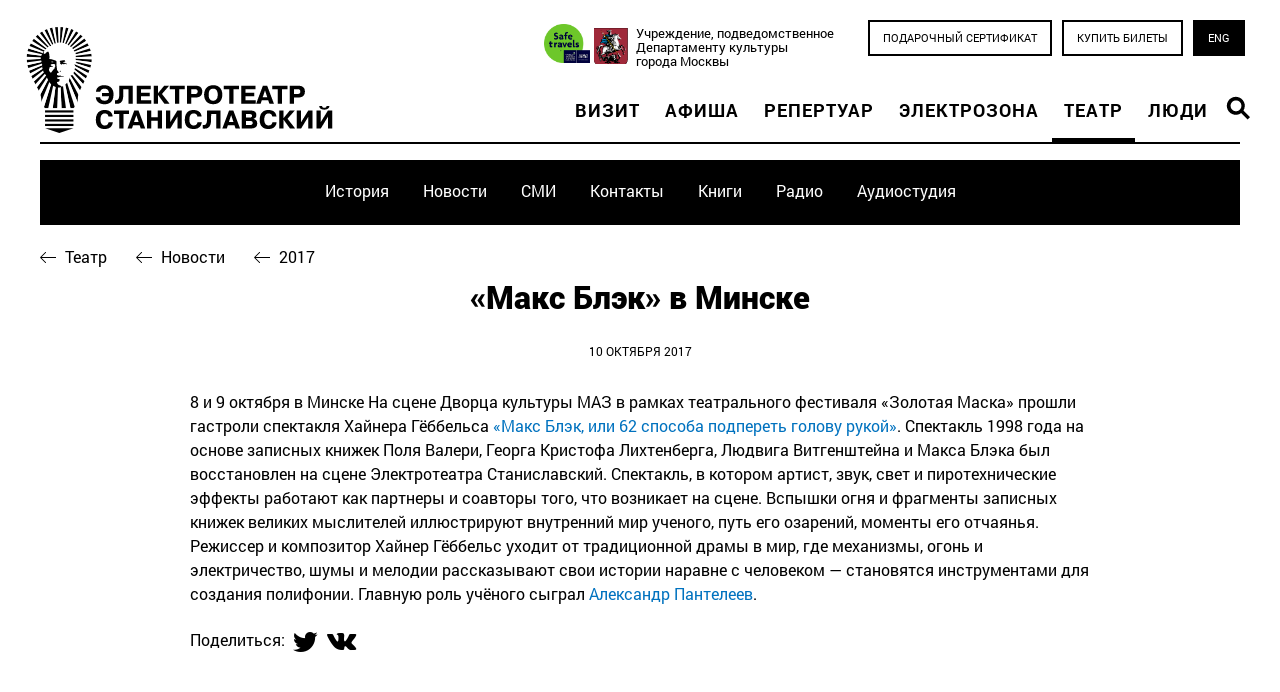

--- FILE ---
content_type: text/html; charset=UTF-8
request_url: https://electrotheatre.ru/theatre/article/252
body_size: 6078
content:
<!doctype html><html>
<head>
<title>Электротеатр Станиславский / «Макс Блэк» в Минске</title>
<meta http-equiv='Content-Type' content='text/html; charset=UTF-8' />


<meta property='og:url' content='https://electrotheatre.ru/theatre/article/252' />
<meta property='og:type' content='article' />

<link rel='icon' href='/favicon.ico' type='image/x-icon' />
<link rel='shortcut icon' href='/favicon.ico' type='image/x-icon' /> 
<meta http-equiv="imagetoolbar" content="no" />
<meta name='viewport' content='width=1280' />
<meta name = "format-detection" content = "telephone=no" />

<link rel='stylesheet' type='text/css' href='/css/reset.css' />
<link rel='stylesheet' type='text/css' href='/css/fontawesome.css' />
<link rel="stylesheet" type="text/css" href="/css/fresco/fresco.css" />
<link rel="stylesheet" href="/css/bootstrap.min.css" />
<link href='/css/uniform.aristo.css' type='text/css' rel='stylesheet' />

<link rel='stylesheet' type='text/css' href='/css/styles.css?r=3' />
<link rel='stylesheet' type='text/css' href='/css/datepicker.css?r=3' />
<link rel='stylesheet' type='text/css' href='/css/nav.css?r=3' />
<link rel='stylesheet' type='text/css' href='/css/overlay.css' />
    

<script type='text/javascript' src='/js/jquery.min.js'></script>
<script type='text/javascript' src='/js/moment.min.js'></script>
<script type='text/javascript' src='/js/moment.ru.js'></script>
<script type='text/javascript' src='/js/datepicker.js'></script>
<script src="https://cdnjs.cloudflare.com/ajax/libs/popper.js/1.12.9/umd/popper.min.js" integrity="sha384-ApNbgh9B+Y1QKtv3Rn7W3mgPxhU9K/ScQsAP7hUibX39j7fakFPskvXusvfa0b4Q" crossorigin="anonymous"></script>
<script src="/js/bootstrap.min.js"></script>
<script type='text/javascript' src='/js/scrollable.js'></script>
<script type="text/javascript" src="/js/fresco.js"></script>
<script type='text/javascript'>var htmlrootpath=''; </script>
<script type='text/javascript' src='/js/my.js?r=1'></script>
<script type='text/javascript' src='/js/et.js'></script>
<script type='text/javascript' src='/js/main.js'></script>


<link rel="stylesheet" type="text/css" href="/css/theatre.css?rnd=1" />
<script type="text/javascript" src="/js/fresco.js"></script>
<link rel="stylesheet" type="text/css" href="/css/fresco/fresco.css" />

	<script src="https://electrotheatre.edinoepole.ru/api/v1/script.js" type="text/javascript"></script>

	<script defer="defer" 
		data-timepad-widget-v2="event_register" 
		data-timepad-customized="31714" 
		src="https://timepad.ru/js/tpwf/loader/min/loader.js"
		>
	    (function() {
	        return {
	            "hidePreloading": true,
	            "display": "popup",
	            "popup": {
	                "triggerSelector": ".twf"
	            }
	        }
	    })();
	</script>

<script type='text/javascript'>
	$().ready(function() {
		
		




});
	</script>

    <script>
    function setCookie(name,value,days) {
        var expires = '';
    if (days) {
        var date = new Date();
        date.setTime(date.getTime() + (days*24*60*60*1000));
        expires = '; expires=' + date.toUTCString();
    }
    document.cookie = name + '=' + (value || '')  + expires + '; path=/';
	}
    $().ready(function(){
    $("body").append('\
    <div class="modal" id="modal_subscribe">\
    <div class="modal-dialog modal-dialog-centered" role="document">\
    <div class="modal-content">\
    <div class="modal-body">\
    <button type="button" class="close" data-dismiss="modal" aria-label="Закрыть">\
          <span aria-hidden="true">&times;</span>\
        </button>\
        <div class="container">\
        <img src="/images/Lampa-black.svg" class="mt-3 d-block mx-auto" style="height:80px;">\
        <p class="mt-3 mb-3 text-center">Подпишитесь на рассылку новостей театра,<br>узнавайте первыми о старте продаж билетов на спектакли и выбирайте лучшие места.</p>\
<input type="text" class="form-control" name="sub_email" id="sub_email" placeholder="Ваш Email">\
<small class="form-text text-muted">Мы делаем рассылку не чаще четырех раз в месяц.</small>\
<button class="btn btn-dark d-block mx-auto mt-4" id="modal_subscribe_button">Подписаться</button>\
</div>\
    </div></div></div>');
    setTimeout(function() {
        $("#modal_subscribe").modal();
        $("#modal_subscribe").on("hide.bs.modal", function() {
            setCookie('first','none',1);
        });
        $("#sub_email").focus();
        $("body").on("click","#modal_subscribe_button",function() { 
            var email = $("#sub_email").val();
            console.log(email);
            if(validateEmail(email)) {
            var payload = JSON.parse('{"email":"'+email+'","subscribe":"OK"}');
            $.post('/system/jquery/subscribe.php',payload, function(data) {
                switch(data) {
                    case "exist":
                        alert('Такой адрес уже существует.');
                        
                    break;
                    default:
                        alert('Вы успешно подписались.');
                }
                setCookie('first','none',10);
                $("#modal_subscribe").modal('hide');
            });
        }
        else {
            alert('Вы ввели некорректный адрес электропочты.');
        }
        });
    }, 30000);
    });
    </script>
    
</head>

<body>
<a href=# class=scrolltotop ></a>
<div id='all d-flex flex-column'>
	
	<div class='header'>
		<div class='content'>
		<div class="row justify-content-between">
		<div class="col-md-auto">
			<a class='logo lng0' href='/'></a>
			</div><div class="col-8  align-self-end">
			<div class='navg text-right'>
				<div class='navtop'>
				<a href="http://safetravelsmsk.russpass.ru/" style="display:inline-block; background-image:url(/images/wst.png); background-size:contain; background-repeat:no-repeat; height:46px; width:46px; background-position:center; "></a>
					<a class=depcult href=https://www.mos.ru/kultura/ target=_blank>Учреждение, подведомственное <br />Департаменту культуры <br />города Москвы</a>
					<a class="baton bordered buy" href="https://zapomni.gift/electrotheatre">Подарочный сертификат</a><a class='baton bordered buy js-unifd-trigger-link' href=#>Купить билеты</a><a class='baton switch' href=https://electrotheatre.com/theatre/article/252>ENG</a>
				</div>
				<div class="nav-shift">
				<ul id="nav" class="group "><li><a href="/visit/index.htm">Визит</a></li><li><a href="/playbill/index.htm">Афиша</a></li><li><a href="/repertoire/index.htm">Репертуар</a></li><li><a href="/electrozone/index.htm">Электрозона</a></li><li><span>Театр</span></li><li><a href="/people/">Люди</a></li><li>
	<div class="search">
	  	<a class="lupe" href="#"></a>
		<div class="searchform">
			<div class="ya-site-form ya-site-form_inited_no" onclick="
return {
	'action':'http://electrotheatre.ru/ysearch/index.htm',
	'arrow':false,
	'bg':'transparent',
	'fontsize':15,
	'fg':'#000000',
	'language':'ru',
	'logo':'rb',
	'publicname':'Поиск по electrotheatre.ru',
	'suggest':true,
	'target':'_self',
	'tld':'ru',
	'type':2,
	'usebigdictionary':true,
	'searchid':2307141,
	'input_fg':'#000000',
	'input_bg':'#ffffff',
	'input_fontStyle':'normal',
	'input_fontWeight':'normal',
	'input_placeholder':'Поиск по сайту',
	'input_placeholderColor':'#сссссс',
	'input_borderColor':'#000000'}
">
				<form action="https://yandex.ru/search/site/" method="get" target="_self" accept-charset="utf-8">
					<input type="hidden" name="searchid" value="2307141" />
					<input type="hidden" name="l10n" value="ru" />
					<input type="hidden" name="reqenc" value="" />
					<input type="search" name="text" value="" />
					<input type="submit" value="Найти"/>
				</form>
			</div>
			<style>.ya-page_js_yes .ya-site-form_inited_no { display: none; }</style>
			<script type="text/javascript">
			(function(w,d,c){var s=d.createElement('script'),h=d.getElementsByTagName('script')[0],e=d.documentElement;if((' '+e.className+' ').indexOf(' ya-page_js_yes ')===-1){e.className+=' ya-page_js_yes';}s.type='text/javascript';s.async=true;s.charset='utf-8';s.src=(d.location.protocol==='https:'?'https:':'http:')+'//site.yandex.net/v2.0/js/all.js';h.parentNode.insertBefore(s,h);(w[c]||(w[c]=[])).push(function(){Ya.Site.Form.init()})})(window,document,'yandex_site_callbacks');
			</script>
		</div>
		</div></li></ul>
				
				</div>
			</div>
			</div></div>
		</div>
	</div>
	
	<div class='content'><div class='d-flex flex-wrap justify-content-center submenu '><a class="" href="/theatre/history.htm">История</a><a class="" href="/theatre/news.htm">Новости</a><a class="" href="/theatre/smi.htm">СМИ</a><a class="" href="/theatre/contacts.htm">Контакты</a><a class="" href="/theatre/books.htm">Книги</a><a class="" href="/theatre/radio.htm">Радио</a><a class="" href="/theatre/audiostudio.html">Аудиостудия</a></div></div>
	
	<div class="mainblock group">
						<div class="content group">
<div class=back>
	<a href=/theatre/index.htm>Театр</a>
	<a href=/theatre/news.htm>Новости</a>
	<a href=/theatre/news.htm?year=2017#252>2017</a>
</div>
<div class=article>
	<h1>«Макс Блэк» в Минске</h1>
	<div class=published>10&nbsp;октября&nbsp;2017</div>
	<div class='text '>
		
			<div class='textContainer'>
			<p>8 и 9 октября в Минске На сцене Дворца культуры МАЗ в рамках театрального фестиваля &laquo;Золотая Маска&raquo; прошли гастроли спектакля Хайнера Гёббельса <a href="http://app.electrotheatre.ru/repertoire/spectacle.htm?id=81">&laquo;Макс Блэк, или 62 способа подпереть голову рукой&raquo;</a>. Спектакль 1998 года на основе записных книжек Поля Валери, Георга Кристофа Лихтенберга, Людвига Витгенштейна и Макса Блэка был восстановлен на сцене Электротеатра Станиславский. Спектакль, в котором артист, звук, свет и пиротехнические эффекты работают как партнеры и соавторы того, что возникает на сцене. Вспышки огня и фрагменты записных книжек великих мыслителей иллюстрируют внутренний мир ученого, путь его озарений, моменты его отчаянья. Режиссер и композитор Хайнер Гёббельс уходит от традиционной драмы в мир, где механизмы, огонь и электричество, шумы и мелодии рассказывают свои истории наравне с человеком &mdash; становятся инструментами для создания полифонии. Главную роль учёного сыграл <a href="http://app.electrotheatre.ru/people/aleksandr-panteleev">Александр Пантелеев</a>.</p>

			<div class='yashare'>Поделиться: <script type='text/javascript' src='//yastatic.net/es5-shims/0.0.2/es5-shims.min.js' charset='utf-8'></script>
<script type='text/javascript' src='//yastatic.net/share2/share.js' charset='utf-8'></script>
<div class='ya-share2' 
	data-services='facebook,twitter,vkontakte' 
	data-lang='ru'></div></div>
			
			</div>
		</div>
</div>
</div>
					</div>
	

	<div id="footer">
		<div class="content">
		
			<div class="top group row">
				<div class="col-6"><img src=/images/logo-footer0.svg />
					Касса театра работает ежедневно с 11:00 до 22:00 <br/>
Телефон: +7 (495) 699-72-24<br/>
125375, Москва, ул. Тверская, д. 23, стр.1<br/>
<a href=/theatre/contacts.htm>Все контакты</a>
				</div>
				<div class="menu col-6">
					<a href="/media/">Медиатека</a>
					<a href=/archive/>Архив</a>
					<a href="/documents/">Документы</a>
					<a href="/partners/">Партнеры</a>
					<a href="/theatre/article/624">Правила посещения театра</a>
					<a href="/theatre/article/438">Правила возврата билетов</a>
				</div>
			</div>

			<div class="subscribeForm group">
				<div class="title">
					Подпишитесь на рассылку новостей театра
				</div>
				<form id="subscribe-form" action="/" method="post" novalidate autocomplete="off">
					<div class="input">
						<input type="email" id="email" name="email" placeholder="Ваш e-mail" required="required" />
						<input type="hidden" name="subscribe" value="OK">
						<button id="subscribe-check" value="submit" type="submit" ></button>
					</div>
					<div class="subscribethanx">
						Спасибо, Ваш email записан.
					</div>
				</form>
				<div class="social"><a href="https://ok.ru/electrotheatre" target="_blank"><i class="fab fa-odnoklassniki-square"></i></a>
					<a href="https://vk.com/electrotheatre" target="_blank"><i class="fab fa-vk"></i></a>
					<a href="https://teleg.run/electrotheatrestanislavsky" target="_blank"><i class="fab fa-telegram"></i></a>
					<a href="https://www.youtube.com/channel/UC9Pk6baikckkWZJfwmV06sQ" target="_blank"><i class="fab fa-youtube"></i></a>
					<a href="https://yandex.ru/q/loves/electrotheatre" target="_blank"><i class="fab ya-q"></i></a>
				</div>
			</div>

			<div class="bottom">
				<div class="bottom-item">
					<span class="dialog" rel="login"><i class="fa fa-copyright mr-2"></i></span>Электротеатр Станиславский 2026
				</div>
				<div class="bottom-item align-center">
					<img src="/images/logos/fond-ru.svg" alt="Фонд поддержки и развития Электротеатра Станиславский">
				</div>
				<div class="bottom-item align-right">
				<div style="width:45%; display: inline-block;"><video playsinline autoplay muted loop style="width:100%">
				<source src="/static/wvids/vid5_1.mp4" type="video/mp4">
				</video></div>
<a class=dialog rel="nezavisimaya-ocenka" href="http://bus.gov.ru/pub/info-card/181367?activeTab=1" target="_blank"><img  style="margin-bottom:2rem;" src="/images/logos/free-expert.svg" /></a>					
<a href="https://ag.mos.ru/" target="_blank"><img  style="margin-bottom:2rem;" src="/images/logos/ag.svg" /></a>					
				</div>
			</div>
		</div>
	</div>
</div>


<div class="modal fade" tabindex="-1" role="dialog" id="object_overlay">
	<div id="object_overlay_content" class="modal-dialog"></div>
</div>

<div id="Closeup"></div>
<!-- Yandex.Metrika counter -->
<script type="text/javascript" >
(function (d, w, c) {
(w[c] = w[c] || []).push(function() {
try {
w.yaCounter47453563 = new Ya.Metrika2({
id:47453563,
clickmap:true,
trackLinks:true,
accurateTrackBounce:true
});
} catch(e) { }
});

var n = d.getElementsByTagName("script")[0],
s = d.createElement("script"),
f = function () { n.parentNode.insertBefore(s, n); };
s.type = "text/javascript";
s.async = true;
s.src = "https://mc.yandex.ru/metrika/tag.js";

if (w.opera == "[object Opera]") {
d.addEventListener("DOMContentLoaded", f, false);
} else { f(); }
})(document, window, "yandex_metrika_callbacks2");
</script>
<noscript><div><img src="https://mc.yandex.ru/watch/47453563" style="position:absolute; left:-9999px;" alt="" /></div></noscript>
<!-- /Yandex.Metrika counter -->
<script id="paginationTpl" type="x-tmpl-mustache">
<nav>
	<ul class="pagination">
		<li class="page-item{{prevState}}">
			<a class="page-link" href="#" data-page="{{prev}}"><i class="fa fa-chevron-left"></i></a>
		</li>
		{{#each pages}}
		<li class="page-item{{state}}">
			<a class="page-link" href="#" data-page="{{page}}">{{npage}}</a>
		</li>
		{{/each}}
		<li class="page-item{{nextState}}">
			<a class="page-link" href="#" data-page="{{next}}"><i class="fa fa-chevron-right"></i></a>
		</li>
	</ul>
</nav>
</script>

--- FILE ---
content_type: text/css; charset=utf-8
request_url: https://electrotheatre.ru/css/theatre.css?rnd=1
body_size: 1765
content:
h1{
	text-align: center;

}

.news.scrollable,
.books.scrollable{
    overflow: hidden;
    position: relative;
    margin: 0;
}
.news.scrollable .scroller,
.books.scrollable .scroller{
	position: absolute;
	width: 20000em;
}

.mainblock  h2 .scrollnav{
	position: absolute;
	left: 0;
	top: 40px;
}

.mainblock h2 .scrollnav a {
    display: inline-block;
    width: 31px;
    height: 22px;
    position: static;
}

.banner.volunteers{
	margin: 30px 0;
}

.banner.volunteers + h2{
	border-top: 0;
	padding-top: 0;
}

.scrollable.books .item .sabout{
	text-align: center;
}


h1 .filtersCtrl,
h1 .newsYSlctr{
	display: inline-block;
    font-family: Roboto; 
	line-height: 1;
	position: relative;
	font-size: 18px;
	min-width: 150px;
} 
h1 .filtersCtrl a,
h1 .newsYSlctr a{
	color: #000000;
}
h1 .filtersCtrl>a,
h1 .newsYSlctr a.current{
	font-size: 18px;
	display: block;
	background: transparent url(../images/icons/calendar-default-icon.svg) 12px 8px no-repeat;
	padding: 10px 50px 10px 50px;
	margin-left: 20px;
	position: absolute;
	bottom: -10px;
	left: 0;
	cursor: pointer;
	height: 38px;
}
h1 .filtersCtrl>a{
	background-image: none;
	padding: 10px 50px 10px 10px;
	white-space:nowrap;
}
h1 .filtersCtrl>a:hover,
h1 .newsYSlctr a.current:hover{
	text-decoration: none;
	background-color: #ebebeb;
}
body.selectfilters h1 .filtersCtrl>a,
body.selectyear h1 .newsYSlctr a.current{
	background-color: #ebebeb;
} 
h1 .filtersCtrl>a i,
h1 .newsYSlctr a.current i{
	display: block;
	width: 1px;
	height: 1px;
	position: absolute;
	right:20px;
	top:4px;
	transition:0.5s linear rotate;
}
body.selectfilters h1 .filtersCtrl>a i,
body.selectyear h1 .newsYSlctr a.current i{
	transform: rotate(180deg);
	top:34px;
	transition:0.5s linear rotate;
}
h1 .filtersCtrl>a i::before,
h1 .filtersCtrl>a i::after,
h1 .newsYSlctr a.current i::before,
h1 .newsYSlctr a.current i::after{
	content: '';
	position:absolute;
	width:8px;
	height:2px;
	left:0;
	top:16px;
	background: #979797;
	transform: rotate(-45deg);
}
h1 .filtersCtrl>a i::after,
h1 .newsYSlctr a.current i::after{
	transform: rotate(45deg);
	left:-5px;
}
h1 .filtersCtrl .filtersPanel,
h1 .newsYSlctr .years{
	display: none;
	font-size: 16px;
	position: absolute;
	background-color: #fff;
	border: 1px solid #9b9b9b;
    box-shadow: 2px 2px 3px rgba(0, 0, 0, 0.25);
	padding: 9px;
	z-index: 9999;
	left:20px;
	top:13px;
}
h1 .filtersCtrl .filtersPanel{
	gdisplay: block;
	min-width:260px;
}
body.selectfilters h1 .filtersCtrl .filtersPanel,
body.selectyear h1 .newsYSlctr .years{
	display: block;
}
h1 .filtersCtrl .filtersPanel a,
h1 .newsYSlctr .years a{
	display: block;
	white-space: nowrap;
	padding: 8px 10px;
	width: 100px;
}
h1 .filtersCtrl .filtersPanel a.active,
h1 .filtersCtrl .filtersPanel a:hover,
h1 .newsYSlctr .years a.active,
h1 .newsYSlctr .years a:hover{
	text-decoration: none;
	background-color: #000;
	color: #fff;
	
}
#yearsHelper{
	position: absolute;
	left:0;
	top:100%;
	right:0;
	bottom:0;
	background: rgba(255, 255, 255, 0.85);
	opacity:0;
	transition:0.5s linear opacity;
}
body.selectfilters #yearsHelper,
body.selectyear #yearsHelper{
	top:0;
	opacity:1;
	transition:0.5s linear opacity;
}
.smiLenta,
.newsLenta{
	position: relative;
	overflow: hidden;
}
.articles_more{
	text-align: center;
}
.articles_more a.baton.bordered{
	padding: 8px 60px;
}

.article{
}
.article h1{
	text-align: center;
	padding: 10px 0 20px;
}
.article .published{
	text-align: center;
	font-size: 12px;
 	text-transform: uppercase;
	padding-bottom: 30px;
}
.article .text{
	font-size: 16px;
	width: 900px;
	margin: auto;
}
.article .text.album{
	width: auto;
	/*padding-right: 53%;*/
	position: relative;
}
.article .text.album .textContainer{
	width: 47%;
}
.article .text.album .right{
	/*position: absolute;
	right: 0;
	top: 0;
	left: 50%;*/
	width: 50%;
	text-align: center;
}
.article .text.album .right .thumbContainer{
	position: relative;
}
.article .text.album .right .thumbContainer:hover{
	cursor:pointer;
	filter:opacity(0.5);
}
.article .text.album .right .thumbContainer.gallery-icon::after{
	display: block;
	content: '';
	height: 52px;
	width: 52px;
	position: absolute;
	top: 24px;
	left: 24px;
    background: url(../images/gallery-icon.svg) 0 0 no-repeat;
    background-size: contain;
}

.article .text.album .right img.thumb{
	width: 100%;
    cursor: pointer;
}

/*
.article .text.album .right div.thumb{
	padding-bottom: 62%;
	background: url(../images/trans.gif) center center no-repeat;
    background-size: cover;
    cursor: pointer;
}
.article .text.album .right div.thumb::after{
	display: block;
	content: '';
	height: 52px;
	width: 52px;
	position: absolute;
	top: 24px;
	left: 24px;
    background: url(../images/gallery-icon.svg) 0 0 no-repeat;
    background-size: contain;
}
*/
.article .text.album .right .title{
	padding: 10px 0 0;
	font-family: 'Roboto-Medium';
	font-size: 14px;
}
.article .text.album .right .count{
	font-family: 'Roboto-Light';
	font-size: 14px;
}

.smiLenta .item:nth-child(4n+1)::after{
	display: block;
	content:'';
	position: absolute;
	left: 0;
	top: -8px;
	right: -1520px;
	border-top: 1px #b4b4b4 solid;
}
.smiLenta .item:nth-child(1)::after{
	top: 0;
}
.smiLenta .item:nth-child(1),
.smiLenta .item:nth-child(2),
.smiLenta .item:nth-child(3),
.smiLenta .item:nth-child(4),
.newsLenta .item:nth-child(1),
.newsLenta .item:nth-child(2),
.newsLenta .item:nth-child(3),
.newsLenta .item:nth-child(4),
	.newsLenta .item:nth-child(5){
	padding-bottom:140px;
}
.smiLenta .item:nth-child(1) .banner.volunteers,
.newsLenta .item:nth-child(1) .banner.volunteers{
	position: absolute;
	left: 0;
	bottom: 10px;
	width:960px;
	margin: 0;
	z-index: 10;
}
@media screen and (min-width:1280px) { /*1280px*/
	.smiLenta .item:nth-child(1) .banner.volunteers,
	.newsLenta .item:nth-child(1) .banner.volunteers{
		width: 1200px;
	}
}
@media screen and (min-width:1600px) {
	.smiLenta .item:nth-child(1) .banner.volunteers,
	.newsLenta .item:nth-child(1) .banner.volunteers{
		width: 1520px;
	}
}

.filtersPanel .bot a{
	display: block;
	color: #888888;
	float: left;
	padding: 10px 0 0 0;
}
.filtersPanel .bot a.apply{
	color: #cd0800;
	float: right;
}

.filtersPanel label {
    display: inline-block;
    height: 36px;
    white-space: nowrap;
    line-height: 21px;
    width: 100px;
    margin-right: 30px;
 }
 .filtersCtrl > a b{
	display: none;
	height: 18px;
	width: 24px;
	background-color: #cd0800;
	color: #fff;
	font-size: 11px;
	border-radius: 24px;
	text-align: center;
	vertical-align: top;
	margin-left: 12px;
	padding-top:6px;
}
.filtersCtrl > a.filtered b{
	display: inline-block;
}
body.contacts .mainblock,
body.contacts .page_more {
    padding-bottom: 0;
}
body.contacts .map{
    padding-bottom: 380px;
}
div.contacts{
	text-align: center;
}
div.contacts p{
	font-size: 16px;
	margin: 0;
}
div.contacts p.title{
	font-weight: bold;
	font-size: 24px;
}
div.contacts .top{
	padding-bottom:40px;
}
div.contacts table{
	width: 100%;
}
div.contacts table td{
	width: 33.33%;
	text-align: center;
	padding: 0 10px 40px;
}
div.contacts table tr:last-child td{
	padding: 0 10px 0;
}
div.contacts table td p:first-child{
	font-weight: bold;
}

.map{
	width: 100%;
	height: 640px;
}


.presscenter{
	position: relative;
}

.presscenter .right{
	width: 277px;
}
.presscenter .right .baton{
	display: block;
	margin-top: 16px;
}
.presscenter .right .baton.red:hover{
	background: #000;
	color: #fff;
}
.presscenter .right .photoaccess{
	margin-top: 16px;
	padding: 15px 20px 20px 20px;
	background: #EBEBEB;
}

.presscenter .lenta{
	padding-right: 311px;
}

.presscenter .lenta .item{
	border-top: 1px solid #B4B4B4;
	padding: 22px 0;
	font-size: 16px;
	position: relative;
}
.presscenter .lenta .item .date{
	font-size: 12px;
	letter-spacing: 0.5px;
	text-transform: uppercase;
	padding: 0 0 6px;
}
.presscenter .lenta .item .title{
	padding: 0 0 8px;
	font-weight: bold;
}
.presscenter .lenta .item .title a{
	color: #000;
}
.presscenter .lenta .item:hover .title a{
    text-decoration: underline;
}
.presscenter .lenta .item .title a:hover{
    color: #0072BF;
}
.presscenter .lenta .item .filez{
	font-size: 14px;
}

.presscenter .lenta .item .filez span{
	display: inline-block;
	padding-right: 24px;
}

.press-release h1{
    padding: 10px 0 20px;
}
.press-release .text{
	width: 900px;
	margin: 30px auto 0;
}
.press-release .data{
	   text-align: center;
}

.press-release .data span{
	display: inline-block;
	padding-right: 24px;
}
.press-release .data span.date{
	letter-spacing: 0.5px;
	text-transform: uppercase;

}

.documents{
	width: 886px;
	margin: auto;
}
.documents .item{
	font-size: 16px;
	padding: 24px 0;
	border-bottom: 1px #B4B4B4 solid;
}
.documents .item:first-child{
	border-top: 1px #B4B4B4 solid;
}
.documents .item a{
	font-weight: bold;
}
}

.partners .item{
}
.blockList.three.partners > .item .thumb{
	display: block;
	height: 200px;
	background-size: contain;
}
.contacts .card-deck { margin-bottom:2em; }
.contacts .card { width:32%; margin-bottom:2em; }

--- FILE ---
content_type: text/javascript; charset=utf-8
request_url: https://timepad.ru/api/widget_customization_get?widget=31714&callback=twfjsonp_1614281839987
body_size: 257
content:
twfjsonp_1614281839987({"settings":[],"css":"","js":"","owner":39327,"relation":"organization","cache_hit":true})

--- FILE ---
content_type: application/javascript; charset=utf-8
request_url: https://electrotheatre.ru/js/scrollable.js
body_size: 1259
content:
(function(b){b.tools=b.tools||{version:"@VERSION"};b.tools.scrollable={conf:{activeClass:"active",circular:false,clonedClass:"cloned",disabledClass:"disabled",easing:"swing",initialIndex:0,item:"> *",items:".items",keyboard:true,mousewheel:false,next:".next",prev:".prev",size:1,speed:400,vertical:false,touch:true,wheelSpeed:0}};function d(i,g){var f=parseInt(i.css(g),10);if(f){return f}var h=i[0].currentStyle;return h&&h.width&&parseInt(h.width,10)}function e(f,h){var g=b(h);return g.length<2?g:f.parent().find(h)}var c;function a(q,o){var r=this,g=q.add(r),f=q.children(),m=0,i=o.vertical;if(!c){c=r}if(f.length>1){f=b(o.items,q)}if(o.size>1){o.circular=false}b.extend(r,{getConf:function(){return o},getIndex:function(){return m},getSize:function(){return r.getItems().length},getNaviButtons:function(){return h.add(k)},getRoot:function(){return q},getItemWrap:function(){return f},getItems:function(){return f.find(o.item).not("."+o.clonedClass)},move:function(t,s){return r.seekTo(m+t,s)},next:function(s){return r.move(o.size,s)},prev:function(s){return r.move(-o.size,s)},begin:function(s){return r.seekTo(0,s)},end:function(s){return r.seekTo(r.getSize()-1,s)},focus:function(){c=r;return r},addItem:function(s){s=b(s);if(!o.circular){f.append(s);k.removeClass("disabled")}else{f.children().last().before(s);f.children().first().replaceWith(s.clone().addClass(o.clonedClass))}g.trigger("onAddItem",[s]);return r},seekTo:function(s,x,u){if(!s.jquery){s*=1}if(o.circular&&s===0&&m==-1&&x!==0){return r}if(!o.circular&&s<0||s>r.getSize()||s<-1){return r}var v=s;if(s.jquery){s=r.getItems().index(s)}else{v=r.getItems().eq(s)}var w=b.Event("onBeforeSeek");if(!u){g.trigger(w,[s,x]);if(w.isDefaultPrevented()||!v.length){return r}}var t=i?{top:-v.position().top}:{left:-v.position().left};m=s;c=r;if(x===undefined){x=o.speed}f.animate(t,x,o.easing,u||function(){g.trigger("onSeek",[s])});return r}});b.each(["onBeforeSeek","onSeek","onAddItem"],function(t,s){if(b.isFunction(o[s])){b(r).on(s,o[s])}r[s]=function(u){if(u){b(r).on(s,u)}return r}});if(o.circular){var n=r.getItems().slice(-1).clone().prependTo(f),l=r.getItems().eq(1).clone().appendTo(f);n.add(l).addClass(o.clonedClass);r.onBeforeSeek(function(u,s,t){if(u.isDefaultPrevented()){return}if(s==-1){r.seekTo(n,t,function(){r.end(0)});return u.preventDefault()}else{if(s==r.getSize()){r.seekTo(l,t,function(){r.begin(0)})}}});var p=q.parents().add(q).filter(function(){if(b(this).css("display")==="none"){return true}});if(p.length){p.show();r.seekTo(0,0,function(){});p.hide()}else{r.seekTo(0,0,function(){})}}var h=e(q,o.prev).click(function(s){s.stopPropagation();r.prev()}),k=e(q,o.next).click(function(s){s.stopPropagation();r.next()});if(!o.circular){r.onBeforeSeek(function(t,s){setTimeout(function(){if(!t.isDefaultPrevented()){h.toggleClass(o.disabledClass,s<=0);k.toggleClass(o.disabledClass,s>=r.getSize()-1)}},1)});if(!o.initialIndex){h.addClass(o.disabledClass)}}if(r.getSize()<2){h.add(k).addClass(o.disabledClass)}if(o.mousewheel&&b.fn.mousewheel){q.mousewheel(function(s,t){if(o.mousewheel){r.move(t<0?1:-1,o.wheelSpeed||50);return false}})}if(o.touch){var j={};f[0].ontouchstart=function(u){var s=u.touches[0];j.x=s.clientX;j.y=s.clientY};f[0].ontouchmove=function(y){if(y.touches.length==1&&!f.is(":animated")){var v=y.touches[0],u=j.x-v.clientX,s=j.y-v.clientY,x=Math.abs(u),w=Math.abs(s);if(i&&w>x||!i&&x>w){y.preventDefault();r[i&&s>0||!i&&u>0?"next":"prev"]()}}}}if(o.keyboard){b(document).on("keydown.scrollable",function(s){if(!o.keyboard||s.altKey||s.ctrlKey||s.metaKey||b(s.target).is(":input")){return}if(o.keyboard!="static"&&c!=r){return}var t=s.keyCode;if(i&&(t==38||t==40)){r.move(t==38?-1:1);return s.preventDefault()}if(!i&&(t==37||t==39)){r.move(t==37?-1:1);return s.preventDefault()}})}if(o.initialIndex){r.seekTo(o.initialIndex,0,function(){})}}b.fn.scrollable=function(f){var g=this.data("scrollable");if(g){return g}f=b.extend({},b.tools.scrollable.conf,f);this.each(function(){g=new a(b(this),f);b(this).data("scrollable",g)});return f.api?g:this}})(jQuery);